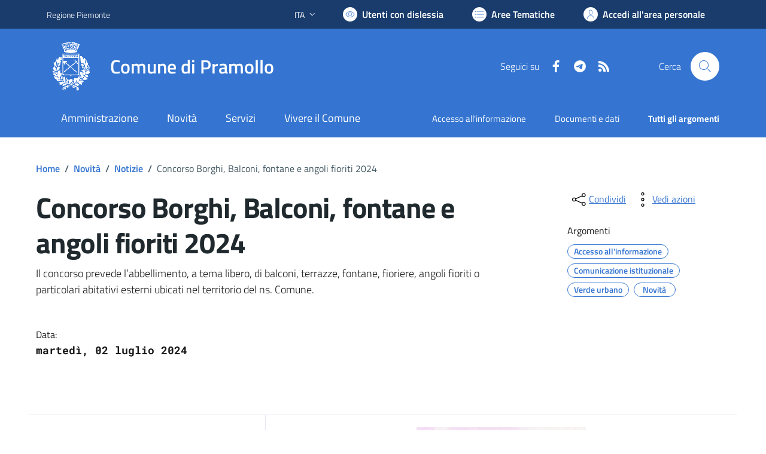

--- FILE ---
content_type: text/html; charset=utf-8
request_url: https://comune.pramollo.to.it/services/v1/ashx_master/carica_random_ricerca.ashx
body_size: 170
content:

						<li role='listitem'>
							<a href='/servizi/faq/124/Certificati-anagrafici'>
								Certificati anagrafici
							</a>
						</li>
						<li role='listitem'>
							<a href='/servizi/faq/92/Richiedere-una-autenticazione-copie'>
								Richiedere una autenticazione copie
							</a>
						</li>
						<li role='listitem'>
							<a href='/servizi/faq/105/Presentare-la-dichiarazione-di-morte'>
								Presentare la dichiarazione di morte
							</a>
						</li>
						<li role='listitem'>
							<a href='/servizi/faq/99/Richiedere-lo-stato-di-famiglia'>
								Richiedere lo stato di famiglia
							</a>
						</li>